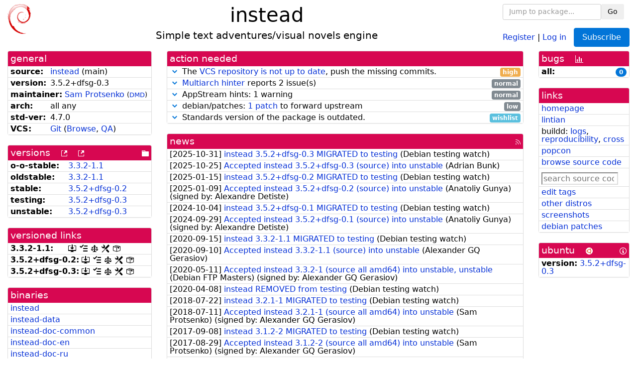

--- FILE ---
content_type: text/html; charset=utf-8
request_url: https://tracker.debian.org/pkg/instead
body_size: 5821
content:

<!DOCTYPE html>
<html>
    <head>
        <meta charset="utf-8">
        <title>instead - Debian Package Tracker</title>
        <meta name="viewport" content="width=device-width, initial-scale=1, shrink-to-fit=no">
	<meta http-equiv="x-ua-compatible" content="ie=edge">
        <link href="/static/css/bootstrap.min.css" rel="stylesheet" media="screen">
        <link href="/static/css/octicons.css" rel="stylesheet" media="screen">
        <link href="/static/css/style.css" rel="stylesheet" media="screen">
        <link type="application/opensearchdescription+xml" title="Debian Package Tracker Search" rel="search" href="/search.xml"/>
        

        
<link rel="alternate" type="application/rss+xml" title="RSS" href="/pkg/instead/rss">

        
<link href="/static/css/dense.css" rel="stylesheet" media="screen">

    
        
        <link rel="vcs-git" href="https://salsa.debian.org/games-team/instead.git" title="git repository for instead">
        
    

    
        
    

    
        
    

    
        
    


    </head>
    <body>
        
        <header class="page-header">
            <div class="container-fluid">
                
		<div class="row">
		<div class="col-xs-12 text-xs-center">
		    <div class="pull-xs-left">
<a href="/"><img src="/static/img/logo.png" alt="Debian Package Tracker" title="Visit the main page" ></a>
</div>
		    <div class="pull-xs-right">
		    
    <div class="m-b-1">
    <div class="text-xs-left"><form class="form-inline" id="package-search-form" action="/search" method="GET"><div class="form-group"><input type="search" class="form-control form-control-sm package-completion" name="package_name" id='package-search-input' placeholder="Jump to package..."></div><div class="form-group"><button type="submit" class="btn btn-default btn-sm">Go</button></div></form></div>

    </div>
    
    <span><a id="account-register" href="/accounts/register/">Register</a></span>
    <span>|</span>
    <span><a id="account-login" href="/accounts/login/">Log in</a></span>



    
	
	<div class="btn-group" role="group" style="margin-left: 10px;">
	  <a href="/accounts/login/?next=/pkg/instead" id='subscribe-not-logged-in-button' class="btn btn-primary">Subscribe</a>
	</div>
    


		    </div>
		    
    <div>
    <h1>instead</h1>
    
    <h5>Simple text adventures/visual novels engine</h5>
    
    </div>

		</div>
		</div>
                
            </div>
        </header>
        

	

<div id="choose-email-modal" class="modal hide fade" tabindex="-1" role="dialog" aria-labelledby="myModalLabel" aria-hidden="true"><div class="modal-dialog" role="document"><div class="modal-content"><div class="modal-header"><button type="button" class="close" data-dismiss="modal" aria-hidden="true">×</button><h3>Choose email to subscribe with</h3></div><div class="modal-body"></div><div class="modal-footer"><button class="btn btn-default" id="cancel-choose-email" data-dismiss="modal" aria-hidden="true">Cancel</button></div></div></div></div>

<div class="container-fluid main">
    <div class="row">
        <div class="col-md-3" id="dtracker-package-left">
            
            
                <div class="panel" role="complementary">
    <div class="panel-heading" role="heading">
        general
    </div>
    <div class="panel-body">
        

<ul class="list-group list-group-flush">
    
    <li class="list-group-item">
        <span class="list-item-key"><b>source:</b></span>
	
	<a href="https://packages.debian.org/src:instead">instead</a>
		
		(<span id="component" title="Repository's component">main</span>)
		
	
    </li>
    

    
    <li class="list-group-item">
        <span class="list-item-key"><b>version:</b></span>
        3.<wbr>5.<wbr>2+<wbr>dfsg-<wbr>0.<wbr>3
    </li>
    

    
    <li class="list-group-item">
        <span class="list-item-key"><b>maintainer:</b></span>
	
	
	<a href="https://qa.debian.org/developer.php?login=joe.skb7%40gmail.com">Sam Protsenko</a>
	
	
	    
	    
		<small>
		(<a href="https://udd.debian.org/dmd/?joe.skb7%40gmail.com#todo" title="UDD&#x27;s Debian Maintainer Dashboard">DMD</a>)
		</small>
	    
	
    </li>
    

    

    
    <li class="list-group-item">
        <span class="list-item-key"><b>arch:</b></span>
        all any 
    </li>
    

    
    <li class="list-group-item">
        <span class="list-item-key"><b>std-ver:</b></span>
        4.7.0
    </li>
    

    
    <li class="list-group-item">
        <span class="list-item-key"><b>VCS:</b></span>
	
	
	    
	    <a rel="vcs-git" href="https://salsa.debian.org/games-team/instead.git">Git</a>
	    
	
	
	(<a href="https://salsa.debian.org/games-team/instead">Browse</a>, <a href="https://qa.debian.org/cgi-bin/vcswatch?package=instead">QA</a>)
	
	
    </li>
    
</ul>


    </div>
</div>

            
            
            
                <div class="panel" role="complementary">
    <div class="panel-heading" role="heading">
        
<div class="row">
<div class="col-xs-12">
    versions
    
    
    <a class="m-l-1" href="https://qa.debian.org/madison.php?package=instead">
        <span role="img" aria-label="more versions can be listed by madison" class="octicon octicon-link-external" title="more versions can be listed by madison"><span class="sr-only">[more versions can be listed by madison]</span></span>
    </a>
    
    <a class="m-l-1" href="https://snapshot.debian.org/package/instead/">
        <span role="img" aria-label="old versions available from snapshot.debian.org" class="octicon octicon-link-external" title="old versions available from snapshot.debian.org"><span class="sr-only">[old versions available from snapshot.debian.org]</span></span>
    </a>
    
    
    
    <div class="pull-xs-right">
	
	<a href="https://deb.debian.org/debian/pool/main/i/instead"><span role="img" aria-label="pool directory" class="octicon octicon-file-directory" title="pool directory"><span class="sr-only">[pool directory]</span></span></a>
	
    </div>
    
</div>
</div>

    </div>
    <div class="panel-body">
        
<ul class="list-group list-group-flush">

    
    <li class="list-group-item">
	<span class="list-item-key versions-repository" title="Debian 11 (bullseye / oldoldstable)">
	    <b>o-o-stable:</b>
	</span>
	
	<a href="https://packages.debian.org/source/oldoldstable/instead">3.3.2-1.1</a>
	
    </li>
    
    <li class="list-group-item">
	<span class="list-item-key versions-repository" title="Debian 12 (bookworm / oldstable)">
	    <b>oldstable:</b>
	</span>
	
	<a href="https://packages.debian.org/source/oldstable/instead">3.3.2-1.1</a>
	
    </li>
    
    <li class="list-group-item">
	<span class="list-item-key versions-repository" title="Debian 13 (trixie / stable)">
	    <b>stable:</b>
	</span>
	
	<a href="https://packages.debian.org/source/stable/instead">3.<wbr>5.<wbr>2+<wbr>dfsg-<wbr>0.<wbr>2</a>
	
    </li>
    
    <li class="list-group-item">
	<span class="list-item-key versions-repository" title="Debian Forky (forky / testing)">
	    <b>testing:</b>
	</span>
	
	<a href="https://packages.debian.org/source/testing/instead">3.<wbr>5.<wbr>2+<wbr>dfsg-<wbr>0.<wbr>3</a>
	
    </li>
    
    <li class="list-group-item">
	<span class="list-item-key versions-repository" title="Debian Unstable (sid / unstable)">
	    <b>unstable:</b>
	</span>
	
	<a href="https://packages.debian.org/source/unstable/instead">3.<wbr>5.<wbr>2+<wbr>dfsg-<wbr>0.<wbr>3</a>
	
    </li>
    


    
    
</ul>

    </div>
</div>

            
            
            
                <div class="panel" role="complementary">
    <div class="panel-heading" role="heading">
        versioned links
    </div>
    <div class="panel-body">
        
<ul class="list-group list-group-flush">
    
    <li class="list-group-item">
        <span class="list-item-key versioned-links-version"><b>3.3.2-1.1:</b></span>
	
	    
	    <span class="versioned-links-icon"><a href="https://deb.debian.org/debian/pool/main/i/instead/instead_3.3.2-1.1.dsc"><span role="img" aria-label=".dsc, use dget on this link to retrieve source package" class="octicon octicon-desktop-download" title=".dsc, use dget on this link to retrieve source package"><span class="sr-only">[.dsc, use dget on this link to retrieve source package]</span></span></a></span>
	    
	
	    
	    <span class="versioned-links-icon"><a href="/media/packages/i/instead/changelog-3.3.2-1.1"><span role="img" aria-label="changelog" class="octicon octicon-tasklist" title="changelog"><span class="sr-only">[changelog]</span></span></a></span>
	    
	
	    
	    <span class="versioned-links-icon"><a href="/media/packages/i/instead/copyright-3.3.2-1.1"><span role="img" aria-label="copyright" class="octicon octicon-law" title="copyright"><span class="sr-only">[copyright]</span></span></a></span>
	    
	
	    
	    <span class="versioned-links-icon"><a href="/media/packages/i/instead/rules-3.3.2-1.1"><span role="img" aria-label="rules" class="octicon octicon-tools" title="rules"><span class="sr-only">[rules]</span></span></a></span>
	    
	
	    
	    <span class="versioned-links-icon"><a href="/media/packages/i/instead/control-3.3.2-1.1"><span role="img" aria-label="control" class="octicon octicon-package" title="control"><span class="sr-only">[control]</span></span></a></span>
	    
	
    </li>
    
    <li class="list-group-item">
        <span class="list-item-key versioned-links-version"><b>3.<wbr>5.<wbr>2+<wbr>dfsg-<wbr>0.<wbr>2:</b></span>
	
	    
	    <span class="versioned-links-icon"><a href="https://deb.debian.org/debian/pool/main/i/instead/instead_3.5.2+dfsg-0.2.dsc"><span role="img" aria-label=".dsc, use dget on this link to retrieve source package" class="octicon octicon-desktop-download" title=".dsc, use dget on this link to retrieve source package"><span class="sr-only">[.dsc, use dget on this link to retrieve source package]</span></span></a></span>
	    
	
	    
	    <span class="versioned-links-icon"><a href="/media/packages/i/instead/changelog-3.5.2dfsg-0.2"><span role="img" aria-label="changelog" class="octicon octicon-tasklist" title="changelog"><span class="sr-only">[changelog]</span></span></a></span>
	    
	
	    
	    <span class="versioned-links-icon"><a href="/media/packages/i/instead/copyright-3.5.2dfsg-0.2"><span role="img" aria-label="copyright" class="octicon octicon-law" title="copyright"><span class="sr-only">[copyright]</span></span></a></span>
	    
	
	    
	    <span class="versioned-links-icon"><a href="/media/packages/i/instead/rules-3.5.2dfsg-0.2"><span role="img" aria-label="rules" class="octicon octicon-tools" title="rules"><span class="sr-only">[rules]</span></span></a></span>
	    
	
	    
	    <span class="versioned-links-icon"><a href="/media/packages/i/instead/control-3.5.2dfsg-0.2"><span role="img" aria-label="control" class="octicon octicon-package" title="control"><span class="sr-only">[control]</span></span></a></span>
	    
	
    </li>
    
    <li class="list-group-item">
        <span class="list-item-key versioned-links-version"><b>3.<wbr>5.<wbr>2+<wbr>dfsg-<wbr>0.<wbr>3:</b></span>
	
	    
	    <span class="versioned-links-icon"><a href="https://deb.debian.org/debian/pool/main/i/instead/instead_3.5.2+dfsg-0.3.dsc"><span role="img" aria-label=".dsc, use dget on this link to retrieve source package" class="octicon octicon-desktop-download" title=".dsc, use dget on this link to retrieve source package"><span class="sr-only">[.dsc, use dget on this link to retrieve source package]</span></span></a></span>
	    
	
	    
	    <span class="versioned-links-icon"><a href="/media/packages/i/instead/changelog-3.5.2dfsg-0.3"><span role="img" aria-label="changelog" class="octicon octicon-tasklist" title="changelog"><span class="sr-only">[changelog]</span></span></a></span>
	    
	
	    
	    <span class="versioned-links-icon"><a href="/media/packages/i/instead/copyright-3.5.2dfsg-0.3"><span role="img" aria-label="copyright" class="octicon octicon-law" title="copyright"><span class="sr-only">[copyright]</span></span></a></span>
	    
	
	    
	    <span class="versioned-links-icon"><a href="/media/packages/i/instead/rules-3.5.2dfsg-0.3"><span role="img" aria-label="rules" class="octicon octicon-tools" title="rules"><span class="sr-only">[rules]</span></span></a></span>
	    
	
	    
	    <span class="versioned-links-icon"><a href="/media/packages/i/instead/control-3.5.2dfsg-0.3"><span role="img" aria-label="control" class="octicon octicon-package" title="control"><span class="sr-only">[control]</span></span></a></span>
	    
	
    </li>
    
</ul>

    </div>
</div>

            
            
            
                <div class="panel" role="complementary">
    <div class="panel-heading" role="heading">
        binaries
    </div>
    <div class="panel-body">
        
<ul class="list-group list-group-flush">
    
    
    <li class="list-group-item">
        
        <a href="https://packages.debian.org/unstable/instead" title="">instead</a>
        

        
    </li>
    
    <li class="list-group-item">
        
        <a href="https://packages.debian.org/unstable/instead-data" title="">instead-data</a>
        

        
    </li>
    
    <li class="list-group-item">
        
        <a href="https://packages.debian.org/unstable/instead-doc-common" title="">instead-doc-common</a>
        

        
    </li>
    
    <li class="list-group-item">
        
        <a href="https://packages.debian.org/unstable/instead-doc-en" title="">instead-doc-en</a>
        

        
    </li>
    
    <li class="list-group-item">
        
        <a href="https://packages.debian.org/unstable/instead-doc-ru" title="">instead-doc-ru</a>
        

        
    </li>
    
    
</ul>

    </div>
</div>

            
            
        </div>
        <div class="col-md-6 col-xl-7" id="dtracker-package-center">
            
            
                <div class="panel" role="complementary">
    <div class="panel-heading" role="heading">
        action needed
    </div>
    <div class="panel-body">
        
<div class="list-group list-group-flush" id="action-needed-list" role="list">
    
    <div class="card list-group-item action-item-vcswatch-warnings-and-errors" role="listitem">
        <details>
            <summary>
                <span class="chevron"><span role="button" aria-label="Toggle details"><span role="img" aria-label="Toggle details" class="octicon octicon-chevron-down" title="Toggle details"></span></span></span>
                
                The <a href="https://qa.debian.org/cgi-bin/vcswatch?package=instead">VCS repository is not up to date</a>, push the missing commits.
                
                <span class="label label-warning pull-xs-right">high</span>
                
            </summary>
            <div class="card-block">
                

<a href="https://qa.debian.org/cgi-bin/vcswatch?package=instead">vcswatch</a> reports that

the current version of the package is not in its VCS.<br/>
Either you need to push your commits and/or your tags, or the information about
the package's VCS are out of date. A common cause of the latter issue when
using the Git VCS is not specifying the correct branch when the packaging is
not in the default one (remote HEAD branch), which is usually "master" but can
be modified in salsa.debian.org in the project's general settings with the
"Default Branch" field). Alternatively the Vcs-Git field in debian/control can
contain a "-b &lt;branch-name&gt;" suffix to indicate what branch is used
for the Debian packaging.




            </div>
            <div class="small card-footer text-muted">
                Created: 2025-10-25
                <span class="pull-xs-right">
                    Last update: 2026-01-26
                    18:31
                </span>
            </div>
        </details>
    </div>
    
    <div class="card list-group-item action-item-debian-multiarch-hints" role="listitem">
        <details>
            <summary>
                <span class="chevron"><span role="button" aria-label="Toggle details"><span role="img" aria-label="Toggle details" class="octicon octicon-chevron-down" title="Toggle details"></span></span></span>
                
                <a href="https://wiki.debian.org/MultiArch/Hints">Multiarch hinter</a> reports 2 issue(s)
                
                <span class="label label-default pull-xs-right">normal</span>
                
            </summary>
            <div class="card-block">
                <div>
There are issues with the <a href="https://wiki.debian.org/MultiArch">multiarch</a> metadata for this package.
<ul>

<li><a href="https://wiki.debian.org/MultiArch/Hints#ma-foreign">instead-data could be marked Multi-Arch: foreign</a></li>

<li><a href="https://wiki.debian.org/MultiArch/Hints#ma-foreign">instead-doc-common could be marked Multi-Arch: foreign</a></li>

</ul>
</div>

            </div>
            <div class="small card-footer text-muted">
                Created: 2016-09-14
                <span class="pull-xs-right">
                    Last update: 2026-01-27
                    16:00
                </span>
            </div>
        </details>
    </div>
    
    <div class="card list-group-item action-item-appstream-issue-hints" role="listitem">
        <details>
            <summary>
                <span class="chevron"><span role="button" aria-label="Toggle details"><span role="img" aria-label="Toggle details" class="octicon octicon-chevron-down" title="Toggle details"></span></span></span>
                
                AppStream hints: 1 warning
                
                <span class="label label-default pull-xs-right">normal</span>
                
            </summary>
            <div class="card-block">
                <a href="https://wiki.debian.org/AppStream">AppStream</a> found metadata issues for packages:

<ul><li>
instead:
<a href="https://appstream.debian.org/sid/main/issues/instead.html"><span>1 warning</span></a></li></ul>

You should get rid of them to provide more metadata about this software.

            </div>
            <div class="small card-footer text-muted">
                Created: 2020-06-01
                <span class="pull-xs-right">
                    Last update: 2020-06-01
                    01:13
                </span>
            </div>
        </details>
    </div>
    
    <div class="card list-group-item action-item-debian-patches" role="listitem">
        <details>
            <summary>
                <span class="chevron"><span role="button" aria-label="Toggle details"><span role="img" aria-label="Toggle details" class="octicon octicon-chevron-down" title="Toggle details"></span></span></span>
                
                debian/patches: <a href="https://udd.debian.org/patches.cgi?src=instead&version=3.5.2%2Bdfsg-0.3">1 patch</a> to forward upstream
                
                <span class="label label-default pull-xs-right">low</span>
                
            </summary>
            <div class="card-block">
                
<p>Among the <a href="https://udd.debian.org/patches.cgi?src=instead&amp;version=3.5.2%2Bdfsg-0.3">1 debian patch</a>
available in version 3.5.2+dfsg-0.3 of the package,
we noticed the following issues:</p>
<ul>


<li>1 patch
    where the metadata indicates that the patch has not yet been forwarded
    upstream. You should either forward the patch upstream or update the
    metadata to document its real status.</li>

</ul>


            </div>
            <div class="small card-footer text-muted">
                Created: 2025-10-26
                <span class="pull-xs-right">
                    Last update: 2025-10-26
                    08:02
                </span>
            </div>
        </details>
    </div>
    
    <div class="card list-group-item action-item-debian-std-ver-outdated" role="listitem">
        <details>
            <summary>
                <span class="chevron"><span role="button" aria-label="Toggle details"><span role="img" aria-label="Toggle details" class="octicon octicon-chevron-down" title="Toggle details"></span></span></span>
                
                Standards version of the package is outdated.
                
                <span class="label label-info pull-xs-right">wishlist</span>
                
            </summary>
            <div class="card-block">
                
<span>The package should be updated to follow the last version of <a href="https://www.debian.org/doc/debian-policy/">Debian Policy</a>
(Standards-Version <a href="https://www.debian.org/doc/debian-policy/upgrading-checklist.html#version-4-7-3">4.7.3</a> instead of
<a href="https://www.debian.org/doc/debian-policy/upgrading-checklist.html#version-4-7-0">4.7.0</a>).
</span>

            </div>
            <div class="small card-footer text-muted">
                Created: 2025-02-21
                <span class="pull-xs-right">
                    Last update: 2025-12-23
                    20:00
                </span>
            </div>
        </details>
    </div>
    
</div>

    </div>
</div>

            
            
            
                <div class="panel" role="complementary">
    <div class="panel-heading" role="heading">
        
<div class="row">
    <div class="col-xs-12">
	<a href="/pkg/instead/news/">news</a>
	<div class="pull-xs-right">
	    <a href="/pkg/instead/rss">
	    <span role="img" aria-label="rss feed" class="octicon octicon-rss" title="rss feed"><span class="sr-only">[rss feed]</span></span>
	    </a>
	</div>
    </div>
</div>

    </div>
    <div class="panel-body">
        

    <ul class="list-group list-group-flush">
    
    <li class="list-group-item">
        [<span class="news-date">2025-10-31</span>]
        <a href="/news/1684805/instead-352dfsg-03-migrated-to-testing/">
            <span class="news-title">instead 3.5.2+dfsg-0.3 MIGRATED to testing</span>
        </a>
        (<span class="news-creator">Debian testing watch</span>)
        
        
        
    </li>
    
    <li class="list-group-item">
        [<span class="news-date">2025-10-25</span>]
        <a href="/news/1682657/accepted-instead-352dfsg-03-source-into-unstable/">
            <span class="news-title">Accepted instead 3.5.2+dfsg-0.3 (source) into unstable</span>
        </a>
        (<span class="news-creator">Adrian Bunk</span>)
        
        
        
    </li>
    
    <li class="list-group-item">
        [<span class="news-date">2025-01-15</span>]
        <a href="/news/1605014/instead-352dfsg-02-migrated-to-testing/">
            <span class="news-title">instead 3.5.2+dfsg-0.2 MIGRATED to testing</span>
        </a>
        (<span class="news-creator">Debian testing watch</span>)
        
        
        
    </li>
    
    <li class="list-group-item">
        [<span class="news-date">2025-01-09</span>]
        <a href="/news/1602727/accepted-instead-352dfsg-02-source-into-unstable/">
            <span class="news-title">Accepted instead 3.5.2+dfsg-0.2 (source) into unstable</span>
        </a>
        (<span class="news-creator">Anatoliy Gunya</span>)
        
        
        <span>(signed by: </span><span class="news-signer">Alexandre Detiste</span><span>)</span>
        
        
    </li>
    
    <li class="list-group-item">
        [<span class="news-date">2024-10-04</span>]
        <a href="/news/1571687/instead-352dfsg-01-migrated-to-testing/">
            <span class="news-title">instead 3.5.2+dfsg-0.1 MIGRATED to testing</span>
        </a>
        (<span class="news-creator">Debian testing watch</span>)
        
        
        
    </li>
    
    <li class="list-group-item">
        [<span class="news-date">2024-09-29</span>]
        <a href="/news/1570514/accepted-instead-352dfsg-01-source-into-unstable/">
            <span class="news-title">Accepted instead 3.5.2+dfsg-0.1 (source) into unstable</span>
        </a>
        (<span class="news-creator">Anatoliy Gunya</span>)
        
        
        <span>(signed by: </span><span class="news-signer">Alexandre Detiste</span><span>)</span>
        
        
    </li>
    
    <li class="list-group-item">
        [<span class="news-date">2020-09-15</span>]
        <a href="/news/1176060/instead-332-11-migrated-to-testing/">
            <span class="news-title">instead 3.3.2-1.1 MIGRATED to testing</span>
        </a>
        (<span class="news-creator">Debian testing watch</span>)
        
        
        
    </li>
    
    <li class="list-group-item">
        [<span class="news-date">2020-09-10</span>]
        <a href="/news/1175233/accepted-instead-332-11-source-into-unstable/">
            <span class="news-title">Accepted instead 3.3.2-1.1 (source) into unstable</span>
        </a>
        (<span class="news-creator">Alexander GQ Gerasiov</span>)
        
        
        
    </li>
    
    <li class="list-group-item">
        [<span class="news-date">2020-05-11</span>]
        <a href="/news/1143321/accepted-instead-332-1-source-all-amd64-into-unstable-unstable/">
            <span class="news-title">Accepted instead 3.3.2-1 (source all amd64) into unstable, unstable</span>
        </a>
        (<span class="news-creator">Debian FTP Masters</span>)
        
        
        <span>(signed by: </span><span class="news-signer">Alexander GQ Gerasiov</span><span>)</span>
        
        
    </li>
    
    <li class="list-group-item">
        [<span class="news-date">2020-04-08</span>]
        <a href="/news/1116516/instead-removed-from-testing/">
            <span class="news-title">instead REMOVED from testing</span>
        </a>
        (<span class="news-creator">Debian testing watch</span>)
        
        
        
    </li>
    
    <li class="list-group-item">
        [<span class="news-date">2018-07-22</span>]
        <a href="/news/974685/instead-321-1-migrated-to-testing/">
            <span class="news-title">instead 3.2.1-1 MIGRATED to testing</span>
        </a>
        (<span class="news-creator">Debian testing watch</span>)
        
        
        
    </li>
    
    <li class="list-group-item">
        [<span class="news-date">2018-07-11</span>]
        <a href="/news/972581/accepted-instead-321-1-source-all-amd64-into-unstable/">
            <span class="news-title">Accepted instead 3.2.1-1 (source all amd64) into unstable</span>
        </a>
        (<span class="news-creator">Sam Protsenko</span>)
        
        
        <span>(signed by: </span><span class="news-signer">Alexander GQ Gerasiov</span><span>)</span>
        
        
    </li>
    
    <li class="list-group-item">
        [<span class="news-date">2017-09-08</span>]
        <a href="/news/870400/instead-312-2-migrated-to-testing/">
            <span class="news-title">instead 3.1.2-2 MIGRATED to testing</span>
        </a>
        (<span class="news-creator">Debian testing watch</span>)
        
        
        
    </li>
    
    <li class="list-group-item">
        [<span class="news-date">2017-08-29</span>]
        <a href="/news/866792/accepted-instead-312-2-source-all-amd64-into-unstable/">
            <span class="news-title">Accepted instead 3.1.2-2 (source all amd64) into unstable</span>
        </a>
        (<span class="news-creator">Sam Protsenko</span>)
        
        
        <span>(signed by: </span><span class="news-signer">Alexander GQ Gerasiov</span><span>)</span>
        
        
    </li>
    
    <li class="list-group-item">
        [<span class="news-date">2017-08-28</span>]
        <a href="/news/866471/accepted-instead-312-1-source-all-amd64-into-unstable-unstable/">
            <span class="news-title">Accepted instead 3.1.2-1 (source all amd64) into unstable, unstable</span>
        </a>
        (<span class="news-creator">Sam Protsenko</span>)
        
        
        <span>(signed by: </span><span class="news-signer">Alexander GQ Gerasiov</span><span>)</span>
        
        
    </li>
    
    <li class="list-group-item">
        [<span class="news-date">2013-10-30</span>]
        <a href="/news/328714/instead-191-1-migrated-to-testing/">
            <span class="news-title">instead 1.9.1-1 MIGRATED to testing</span>
        </a>
        (<span class="news-creator">Debian testing watch</span>)
        
        
        
    </li>
    
    <li class="list-group-item">
        [<span class="news-date">2013-10-19</span>]
        <a href="/news/328713/accepted-instead-191-1-source-i386-all/">
            <span class="news-title">Accepted instead 1.9.1-1 (source i386 all)</span>
        </a>
        (<span class="news-creator">Alexander GQ Gerasiov</span>)
        
        
        
    </li>
    
    <li class="list-group-item">
        [<span class="news-date">2013-10-15</span>]
        <a href="/news/328712/instead-removed-from-testing/">
            <span class="news-title">instead REMOVED from testing</span>
        </a>
        (<span class="news-creator">Debian testing watch</span>)
        
        
        
    </li>
    
    <li class="list-group-item">
        [<span class="news-date">2013-05-05</span>]
        <a href="/news/328711/instead-183dfsg1-1-migrated-to-testing/">
            <span class="news-title">instead 1.8.3+dfsg1-1 MIGRATED to testing</span>
        </a>
        (<span class="news-creator">Debian testing watch</span>)
        
        
        
    </li>
    
    <li class="list-group-item">
        [<span class="news-date">2013-04-06</span>]
        <a href="/news/328710/accepted-instead-183dfsg1-1-source-i386-all/">
            <span class="news-title">Accepted instead 1.8.3+dfsg1-1 (source i386 all)</span>
        </a>
        (<span class="news-creator">Alexander GQ Gerasiov</span>)
        
        
        
    </li>
    
    <li class="list-group-item">
        [<span class="news-date">2012-01-28</span>]
        <a href="/news/328709/instead-160-1-migrated-to-testing/">
            <span class="news-title">instead 1.6.0-1 MIGRATED to testing</span>
        </a>
        (<span class="news-creator">Debian testing watch</span>)
        
        
        
    </li>
    
    <li class="list-group-item">
        [<span class="news-date">2012-01-17</span>]
        <a href="/news/328708/accepted-instead-160-1-source-i386-all/">
            <span class="news-title">Accepted instead 1.6.0-1 (source i386 all)</span>
        </a>
        (<span class="news-creator">Alexander GQ Gerasiov</span>)
        
        
        
    </li>
    
</ul>





    </div>
</div>

            
            
        </div>
        <div class="col-md-3 col-xl-2" id="dtracker-package-right">
            
            
                <div class="panel" role="complementary">
    <div class="panel-heading" role="heading">
        
bugs
<a class="m-l-1" href="https://qa.debian.org/data/bts/graphs/i/instead.png"><span role="img" aria-label="bug history graph" class="octicon octicon-graph" title="bug history graph"><span class="sr-only">[bug history graph]</span></span></a>

    </div>
    <div class="panel-body">
        
<ul class="list-group list-group-flush">
    
    
    <li class="list-group-item">
        <span class="list-item-key">
            
            <b><span title="">all:</span></b>
            
        </span>
        <a class="label label-primary label-pill pull-xs-right m-l-1"
	title="Number of bugs" href="https://bugs.debian.org/cgi-bin/pkgreport.cgi?repeatmerged=no&amp;src=instead">0</a>
	
	
    </li>
    

</ul>

    </div>
</div>

            
            
            
                <div class="panel" role="complementary">
    <div class="panel-heading" role="heading">
        links
    </div>
    <div class="panel-body">
        
<ul class="list-group list-group-flush">
    
    <li class="list-group-item">
        
            <a href="https://instead-hub.github.io/" title="upstream web homepage">homepage</a>
        
    </li>
    
    <li class="list-group-item">
        
            
<a href="https://udd.debian.org/lintian/?packages=instead" title="report about packaging issues spotted by lintian">lintian</a>




        
    </li>
    
    <li class="list-group-item">
        
            
<span>buildd: </span><span><a title="buildd.debian.org build logs" href="https://buildd.debian.org/status/package.php?p=instead">logs</a></span><span>, </span><span><a title="report about build reproducibility (reproducible)" href="https://tests.reproducible-builds.org/debian/rb-pkg/instead.html">reproducibility</a></span><span>, </span><span><a title="Cross build logs" href="http://crossqa.debian.net/src/instead">cross</a></span>


        
    </li>
    
    <li class="list-group-item">
        
            <a href="https://qa.debian.org/popcon.php?package=instead">popcon</a>
        
    </li>
    
    <li class="list-group-item">
        
            <a href="https://sources.debian.org/src/instead/unstable/">browse source code</a>
        
    </li>
    
    <li class="list-group-item">
        
            <form class="code-search-form" action="/codesearch/" method="get" target="_blank"><input type="hidden" name="package" value="instead"><input type="search" name="query" placeholder="search source code"></form>
        
    </li>
    
    <li class="list-group-item">
        
            <a href="https://debtags.debian.org/rep/todo/maint/joe.skb7%40gmail.com#instead">edit tags</a>
        
    </li>
    
    <li class="list-group-item">
        
            <a href="https://repology.org/tools/project-by?name_type=srcname&noautoresolve=on&repo=debian_unstable&target_page=project_packages&name=instead" title="provided by Repology">other distros</a>
        
    </li>
    
    <li class="list-group-item">
        
            <a href="https://screenshots.debian.net/package/instead">screenshots</a>
        
    </li>
    
    <li class="list-group-item">
        
            <a href="https://udd.debian.org/patches.cgi?src=instead&version=3.5.2%2Bdfsg-0.3" title="1 patch in debian/patches">debian patches</a>
        
    </li>
    
</ul>

    </div>
</div>

            
            
            
                <div class="panel" role="complementary">
    <div class="panel-heading" role="heading">
        
ubuntu
<img class="m-l-1" src="/static/img/ubuntu.png" alt="Ubuntu logo" title="Ubuntu logo">
<a class="pull-xs-right" href="https://wiki.ubuntu.com/Ubuntu/ForDebianDevelopers"><span role="img" aria-label="Information about Ubuntu for Debian Developers" class="octicon octicon-info" title="Information about Ubuntu for Debian Developers"><span class="sr-only">[Information about Ubuntu for Debian Developers]</span></span></a>

    </div>
    <div class="panel-body">
        
<ul class="list-group list-group-flush"><li class="list-group-item"><span class="list-item-key"><b>version:</b></span>
	&#32;<a href="https://launchpad.net/ubuntu/+source/instead">3.5.2+dfsg-0.3</a></li></ul>

    </div>
</div>

            
            
        </div>
    </div>
</div>


        <footer id="footer" class="footer">
            <hr>
            <div class="container-fluid">
                <div class="text-xs-center p-b-1">
                    
                                        <div id="footer-title"><a href="https://www.debian.org">Debian</a> Package Tracker — <a href="https://deb.li/DTAuthors">Copyright</a> 2013-2025 The Distro Tracker Developers</div>
                    <div id="footer-bugs">
			Report problems to the <a href="https://bugs.debian.org/tracker.debian.org">tracker.debian.org pseudo-package</a> in the <a href="https://bugs.debian.org">Debian <acronym title="Bug Tracking System">BTS</acronym></a>.
		    </div>
                    <div id="footer-help">
                        <a href="https://qa.pages.debian.net/distro-tracker/">Documentation</a> —
                        <a href="https://salsa.debian.org/qa/distro-tracker/issues">Bugs</a> —
                        <a href="https://salsa.debian.org/qa/distro-tracker">Git Repository</a> —
                        <a href="https://qa.pages.debian.net/distro-tracker/contributing.html">Contributing</a>
                    </div>

                    
                </div>
            </div>
        </footer>

        <script src="/static/js/jquery.min.js"></script>
        <script src="/static/js/jquery.cookie.js"></script>
        <script src="/static/js/tether.min.js"></script>
        <script src="/static/js/popper.min.js"></script>
        <script src="/static/js/bootstrap.min.js"></script>
        <script src="/static/js/typeahead.bundle.min.js"></script>
        <script src="/static/js/main.js"></script>
        
    </body>
</html>
